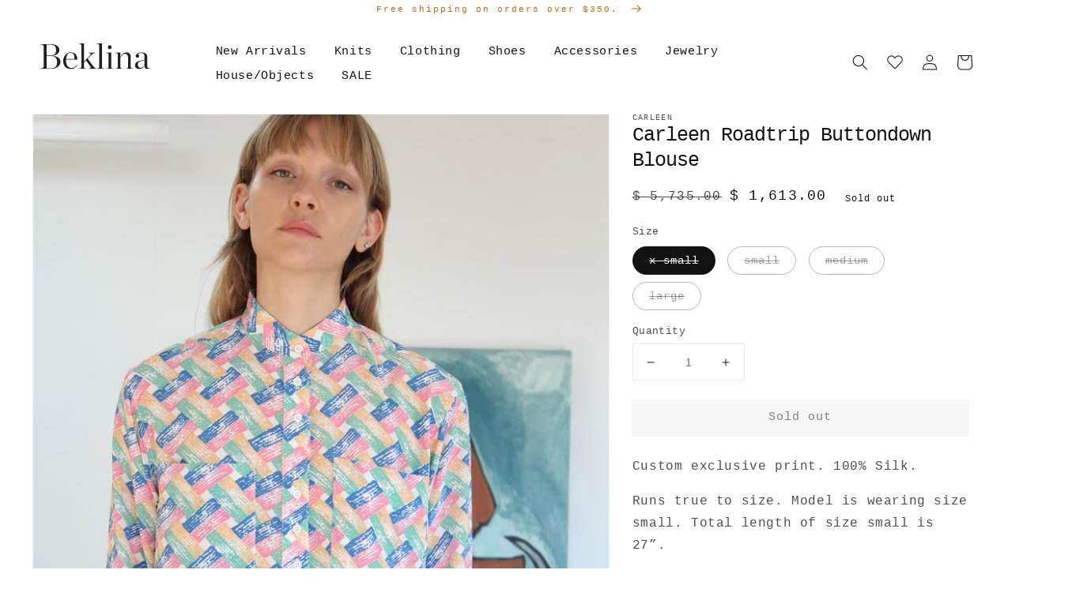

--- FILE ---
content_type: text/html; charset=utf-8
request_url: https://www.beklina.com/en-mx/products/carleen-roadtrip-buttondown-blouse?variant=6820723654679&section_id=template--15191607214254__main
body_size: 8440
content:
<section id="shopify-section-template--15191607214254__main" class="shopify-section product-section spaced-section">





<link href="//www.beklina.com/cdn/shop/t/22/assets/section-main-product.css?v=148416590122289809681635527235" rel="stylesheet" type="text/css" media="all" />
<link href="//www.beklina.com/cdn/shop/t/22/assets/component-accordion.css?v=149984475906394884081635527210" rel="stylesheet" type="text/css" media="all" />
<link href="//www.beklina.com/cdn/shop/t/22/assets/component-price.css?v=5328827735059554991635527221" rel="stylesheet" type="text/css" media="all" />
<link href="//www.beklina.com/cdn/shop/t/22/assets/component-rte.css?v=84043763465619332371635527223" rel="stylesheet" type="text/css" media="all" />
<link href="//www.beklina.com/cdn/shop/t/22/assets/component-slider.css?v=82006835487707820721635527224" rel="stylesheet" type="text/css" media="all" />
<link href="//www.beklina.com/cdn/shop/t/22/assets/component-rating.css?v=24573085263941240431635527223" rel="stylesheet" type="text/css" media="all" />
<link href="//www.beklina.com/cdn/shop/t/22/assets/component-loading-overlay.css?v=167310470843593579841635527216" rel="stylesheet" type="text/css" media="all" />

<link rel="stylesheet" href="//www.beklina.com/cdn/shop/t/22/assets/component-deferred-media.css?v=171180198959671422251635527214" media="print" onload="this.media='all'">

<script src="//www.beklina.com/cdn/shop/t/22/assets/product-form.js?v=1429052116008230011635527230" defer="defer"></script><section class="page-width">
  <div class="product grid grid--1-col grid--2-col-tablet">
    <div class="grid__item product__media-wrapper">
      <slider-component class="slider-mobile-gutter">
        <a class="skip-to-content-link button visually-hidden" href="#ProductInfo-template--15191607214254__main">
          Skip to product information
        </a>
        <ul class="product__media-list grid grid--peek list-unstyled slider slider--mobile" role="list"><li class="product__media-item grid__item slider__slide" data-media-id="template--15191607214254__main-1061082136599">
                

<noscript><div class="product__media media" style="padding-top: 150.00000000000003%;">
      <img
        srcset="//www.beklina.com/cdn/shop/products/2018-02-07_04.42.20_288x.jpg?v=1571708907 288w,
          //www.beklina.com/cdn/shop/products/2018-02-07_04.42.20_576x.jpg?v=1571708907 576w,
          //www.beklina.com/cdn/shop/products/2018-02-07_04.42.20_750x.jpg?v=1571708907 750w,
          //www.beklina.com/cdn/shop/products/2018-02-07_04.42.20_1100x.jpg?v=1571708907 1100w,
          //www.beklina.com/cdn/shop/products/2018-02-07_04.42.20_1500x.jpg?v=1571708907 1500w,
          //www.beklina.com/cdn/shop/products/2018-02-07_04.42.20.jpg?v=1571708907 3456w"
        src="//www.beklina.com/cdn/shop/products/2018-02-07_04.42.20_1500x.jpg?v=1571708907"
        sizes="(min-width: 1200px) 704px, (min-width: 750px) calc((100vw - 11.5rem) / 2), calc(100vw - 4rem)"
        loading="lazy"
        width="576"
        height="865"
        alt="Carleen Roadtrip Buttondown Blouse"
      >
    </div></noscript>

<modal-opener class="product__modal-opener product__modal-opener--image no-js-hidden" data-modal="#ProductModal-template--15191607214254__main">
  <span class="product__media-icon motion-reduce" aria-hidden="true"><svg aria-hidden="true" focusable="false" role="presentation" class="icon icon-plus" width="19" height="19" viewBox="0 0 19 19" fill="none" xmlns="http://www.w3.org/2000/svg">
  <path fill-rule="evenodd" clip-rule="evenodd" d="M4.66724 7.93978C4.66655 7.66364 4.88984 7.43922 5.16598 7.43853L10.6996 7.42464C10.9758 7.42395 11.2002 7.64724 11.2009 7.92339C11.2016 8.19953 10.9783 8.42395 10.7021 8.42464L5.16849 8.43852C4.89235 8.43922 4.66793 8.21592 4.66724 7.93978Z" fill="currentColor"/>
  <path fill-rule="evenodd" clip-rule="evenodd" d="M7.92576 4.66463C8.2019 4.66394 8.42632 4.88723 8.42702 5.16337L8.4409 10.697C8.44159 10.9732 8.2183 11.1976 7.94215 11.1983C7.66601 11.199 7.44159 10.9757 7.4409 10.6995L7.42702 5.16588C7.42633 4.88974 7.64962 4.66532 7.92576 4.66463Z" fill="currentColor"/>
  <path fill-rule="evenodd" clip-rule="evenodd" d="M12.8324 3.03011C10.1255 0.323296 5.73693 0.323296 3.03011 3.03011C0.323296 5.73693 0.323296 10.1256 3.03011 12.8324C5.73693 15.5392 10.1255 15.5392 12.8324 12.8324C15.5392 10.1256 15.5392 5.73693 12.8324 3.03011ZM2.32301 2.32301C5.42035 -0.774336 10.4421 -0.774336 13.5395 2.32301C16.6101 5.39361 16.6366 10.3556 13.619 13.4588L18.2473 18.0871C18.4426 18.2824 18.4426 18.599 18.2473 18.7943C18.0521 18.9895 17.7355 18.9895 17.5402 18.7943L12.8778 14.1318C9.76383 16.6223 5.20839 16.4249 2.32301 13.5395C-0.774335 10.4421 -0.774335 5.42035 2.32301 2.32301Z" fill="currentColor"/>
</svg>
</span>

  <div class="product__media media media--transparent" style="padding-top: 150.00000000000003%;">
    <img
      srcset="//www.beklina.com/cdn/shop/products/2018-02-07_04.42.20_288x.jpg?v=1571708907 288w,
        //www.beklina.com/cdn/shop/products/2018-02-07_04.42.20_576x.jpg?v=1571708907 576w,
        //www.beklina.com/cdn/shop/products/2018-02-07_04.42.20_750x.jpg?v=1571708907 750w,
        //www.beklina.com/cdn/shop/products/2018-02-07_04.42.20_1100x.jpg?v=1571708907 1100w,
        //www.beklina.com/cdn/shop/products/2018-02-07_04.42.20_1500x.jpg?v=1571708907 1500w,
        //www.beklina.com/cdn/shop/products/2018-02-07_04.42.20.jpg?v=1571708907 3456w"
      src="//www.beklina.com/cdn/shop/products/2018-02-07_04.42.20_1500x.jpg?v=1571708907"
      sizes="(min-width: 1200px) 704px, (min-width: 750px) calc((100vw - 11.5rem) / 2), calc(100vw - 4rem)"
      loading="lazy"
      width="576"
      height="865"
      alt="Carleen Roadtrip Buttondown Blouse"
    >
  </div>
  <button class="product__media-toggle" type="button" aria-haspopup="dialog" data-media-id="1061082136599">
    <span class="visually-hidden">Open media 1 in gallery view
</span>
  </button>
</modal-opener>
              </li><li class="product__media-item grid__item slider__slide" data-media-id="template--15191607214254__main-1061084332055">
                

<noscript><div class="product__media media" style="padding-top: 150.00000000000003%;">
      <img
        srcset="//www.beklina.com/cdn/shop/products/2018-02-07_04.42.21_288x.jpg?v=1571708907 288w,
          //www.beklina.com/cdn/shop/products/2018-02-07_04.42.21_576x.jpg?v=1571708907 576w,
          //www.beklina.com/cdn/shop/products/2018-02-07_04.42.21_750x.jpg?v=1571708907 750w,
          //www.beklina.com/cdn/shop/products/2018-02-07_04.42.21_1100x.jpg?v=1571708907 1100w,
          //www.beklina.com/cdn/shop/products/2018-02-07_04.42.21_1500x.jpg?v=1571708907 1500w,
          //www.beklina.com/cdn/shop/products/2018-02-07_04.42.21.jpg?v=1571708907 3456w"
        src="//www.beklina.com/cdn/shop/products/2018-02-07_04.42.21_1500x.jpg?v=1571708907"
        sizes="(min-width: 1200px) 704px, (min-width: 750px) calc((100vw - 11.5rem) / 2), calc(100vw - 4rem)"
        loading="lazy"
        width="576"
        height="865"
        alt="Carleen Roadtrip Buttondown Blouse"
      >
    </div></noscript>

<modal-opener class="product__modal-opener product__modal-opener--image no-js-hidden" data-modal="#ProductModal-template--15191607214254__main">
  <span class="product__media-icon motion-reduce" aria-hidden="true"><svg aria-hidden="true" focusable="false" role="presentation" class="icon icon-plus" width="19" height="19" viewBox="0 0 19 19" fill="none" xmlns="http://www.w3.org/2000/svg">
  <path fill-rule="evenodd" clip-rule="evenodd" d="M4.66724 7.93978C4.66655 7.66364 4.88984 7.43922 5.16598 7.43853L10.6996 7.42464C10.9758 7.42395 11.2002 7.64724 11.2009 7.92339C11.2016 8.19953 10.9783 8.42395 10.7021 8.42464L5.16849 8.43852C4.89235 8.43922 4.66793 8.21592 4.66724 7.93978Z" fill="currentColor"/>
  <path fill-rule="evenodd" clip-rule="evenodd" d="M7.92576 4.66463C8.2019 4.66394 8.42632 4.88723 8.42702 5.16337L8.4409 10.697C8.44159 10.9732 8.2183 11.1976 7.94215 11.1983C7.66601 11.199 7.44159 10.9757 7.4409 10.6995L7.42702 5.16588C7.42633 4.88974 7.64962 4.66532 7.92576 4.66463Z" fill="currentColor"/>
  <path fill-rule="evenodd" clip-rule="evenodd" d="M12.8324 3.03011C10.1255 0.323296 5.73693 0.323296 3.03011 3.03011C0.323296 5.73693 0.323296 10.1256 3.03011 12.8324C5.73693 15.5392 10.1255 15.5392 12.8324 12.8324C15.5392 10.1256 15.5392 5.73693 12.8324 3.03011ZM2.32301 2.32301C5.42035 -0.774336 10.4421 -0.774336 13.5395 2.32301C16.6101 5.39361 16.6366 10.3556 13.619 13.4588L18.2473 18.0871C18.4426 18.2824 18.4426 18.599 18.2473 18.7943C18.0521 18.9895 17.7355 18.9895 17.5402 18.7943L12.8778 14.1318C9.76383 16.6223 5.20839 16.4249 2.32301 13.5395C-0.774335 10.4421 -0.774335 5.42035 2.32301 2.32301Z" fill="currentColor"/>
</svg>
</span>

  <div class="product__media media media--transparent" style="padding-top: 150.00000000000003%;">
    <img
      srcset="//www.beklina.com/cdn/shop/products/2018-02-07_04.42.21_288x.jpg?v=1571708907 288w,
        //www.beklina.com/cdn/shop/products/2018-02-07_04.42.21_576x.jpg?v=1571708907 576w,
        //www.beklina.com/cdn/shop/products/2018-02-07_04.42.21_750x.jpg?v=1571708907 750w,
        //www.beklina.com/cdn/shop/products/2018-02-07_04.42.21_1100x.jpg?v=1571708907 1100w,
        //www.beklina.com/cdn/shop/products/2018-02-07_04.42.21_1500x.jpg?v=1571708907 1500w,
        //www.beklina.com/cdn/shop/products/2018-02-07_04.42.21.jpg?v=1571708907 3456w"
      src="//www.beklina.com/cdn/shop/products/2018-02-07_04.42.21_1500x.jpg?v=1571708907"
      sizes="(min-width: 1200px) 704px, (min-width: 750px) calc((100vw - 11.5rem) / 2), calc(100vw - 4rem)"
      loading="lazy"
      width="576"
      height="865"
      alt="Carleen Roadtrip Buttondown Blouse"
    >
  </div>
  <button class="product__media-toggle" type="button" aria-haspopup="dialog" data-media-id="1061084332055">
    <span class="visually-hidden">Open media 2 in gallery view
</span>
  </button>
</modal-opener>
              </li><li class="product__media-item grid__item slider__slide" data-media-id="template--15191607214254__main-1061087772695">
                

<noscript><div class="product__media media" style="padding-top: 150.00000000000003%;">
      <img
        srcset="//www.beklina.com/cdn/shop/products/2018-02-07_04.43.10_288x.jpg?v=1571708907 288w,
          //www.beklina.com/cdn/shop/products/2018-02-07_04.43.10_576x.jpg?v=1571708907 576w,
          //www.beklina.com/cdn/shop/products/2018-02-07_04.43.10_750x.jpg?v=1571708907 750w,
          //www.beklina.com/cdn/shop/products/2018-02-07_04.43.10_1100x.jpg?v=1571708907 1100w,
          //www.beklina.com/cdn/shop/products/2018-02-07_04.43.10_1500x.jpg?v=1571708907 1500w,
          //www.beklina.com/cdn/shop/products/2018-02-07_04.43.10.jpg?v=1571708907 3456w"
        src="//www.beklina.com/cdn/shop/products/2018-02-07_04.43.10_1500x.jpg?v=1571708907"
        sizes="(min-width: 1200px) 704px, (min-width: 750px) calc((100vw - 11.5rem) / 2), calc(100vw - 4rem)"
        loading="lazy"
        width="576"
        height="865"
        alt="Carleen Roadtrip Buttondown Blouse"
      >
    </div></noscript>

<modal-opener class="product__modal-opener product__modal-opener--image no-js-hidden" data-modal="#ProductModal-template--15191607214254__main">
  <span class="product__media-icon motion-reduce" aria-hidden="true"><svg aria-hidden="true" focusable="false" role="presentation" class="icon icon-plus" width="19" height="19" viewBox="0 0 19 19" fill="none" xmlns="http://www.w3.org/2000/svg">
  <path fill-rule="evenodd" clip-rule="evenodd" d="M4.66724 7.93978C4.66655 7.66364 4.88984 7.43922 5.16598 7.43853L10.6996 7.42464C10.9758 7.42395 11.2002 7.64724 11.2009 7.92339C11.2016 8.19953 10.9783 8.42395 10.7021 8.42464L5.16849 8.43852C4.89235 8.43922 4.66793 8.21592 4.66724 7.93978Z" fill="currentColor"/>
  <path fill-rule="evenodd" clip-rule="evenodd" d="M7.92576 4.66463C8.2019 4.66394 8.42632 4.88723 8.42702 5.16337L8.4409 10.697C8.44159 10.9732 8.2183 11.1976 7.94215 11.1983C7.66601 11.199 7.44159 10.9757 7.4409 10.6995L7.42702 5.16588C7.42633 4.88974 7.64962 4.66532 7.92576 4.66463Z" fill="currentColor"/>
  <path fill-rule="evenodd" clip-rule="evenodd" d="M12.8324 3.03011C10.1255 0.323296 5.73693 0.323296 3.03011 3.03011C0.323296 5.73693 0.323296 10.1256 3.03011 12.8324C5.73693 15.5392 10.1255 15.5392 12.8324 12.8324C15.5392 10.1256 15.5392 5.73693 12.8324 3.03011ZM2.32301 2.32301C5.42035 -0.774336 10.4421 -0.774336 13.5395 2.32301C16.6101 5.39361 16.6366 10.3556 13.619 13.4588L18.2473 18.0871C18.4426 18.2824 18.4426 18.599 18.2473 18.7943C18.0521 18.9895 17.7355 18.9895 17.5402 18.7943L12.8778 14.1318C9.76383 16.6223 5.20839 16.4249 2.32301 13.5395C-0.774335 10.4421 -0.774335 5.42035 2.32301 2.32301Z" fill="currentColor"/>
</svg>
</span>

  <div class="product__media media media--transparent" style="padding-top: 150.00000000000003%;">
    <img
      srcset="//www.beklina.com/cdn/shop/products/2018-02-07_04.43.10_288x.jpg?v=1571708907 288w,
        //www.beklina.com/cdn/shop/products/2018-02-07_04.43.10_576x.jpg?v=1571708907 576w,
        //www.beklina.com/cdn/shop/products/2018-02-07_04.43.10_750x.jpg?v=1571708907 750w,
        //www.beklina.com/cdn/shop/products/2018-02-07_04.43.10_1100x.jpg?v=1571708907 1100w,
        //www.beklina.com/cdn/shop/products/2018-02-07_04.43.10_1500x.jpg?v=1571708907 1500w,
        //www.beklina.com/cdn/shop/products/2018-02-07_04.43.10.jpg?v=1571708907 3456w"
      src="//www.beklina.com/cdn/shop/products/2018-02-07_04.43.10_1500x.jpg?v=1571708907"
      sizes="(min-width: 1200px) 704px, (min-width: 750px) calc((100vw - 11.5rem) / 2), calc(100vw - 4rem)"
      loading="lazy"
      width="576"
      height="865"
      alt="Carleen Roadtrip Buttondown Blouse"
    >
  </div>
  <button class="product__media-toggle" type="button" aria-haspopup="dialog" data-media-id="1061087772695">
    <span class="visually-hidden">Open media 3 in gallery view
</span>
  </button>
</modal-opener>
              </li><li class="product__media-item grid__item slider__slide" data-media-id="template--15191607214254__main-1061090656279">
                

<noscript><div class="product__media media" style="padding-top: 150.00000000000003%;">
      <img
        srcset="//www.beklina.com/cdn/shop/products/2018-02-07_04.44.54_288x.jpg?v=1571708907 288w,
          //www.beklina.com/cdn/shop/products/2018-02-07_04.44.54_576x.jpg?v=1571708907 576w,
          //www.beklina.com/cdn/shop/products/2018-02-07_04.44.54_750x.jpg?v=1571708907 750w,
          //www.beklina.com/cdn/shop/products/2018-02-07_04.44.54_1100x.jpg?v=1571708907 1100w,
          //www.beklina.com/cdn/shop/products/2018-02-07_04.44.54_1500x.jpg?v=1571708907 1500w,
          //www.beklina.com/cdn/shop/products/2018-02-07_04.44.54.jpg?v=1571708907 3456w"
        src="//www.beklina.com/cdn/shop/products/2018-02-07_04.44.54_1500x.jpg?v=1571708907"
        sizes="(min-width: 1200px) 704px, (min-width: 750px) calc((100vw - 11.5rem) / 2), calc(100vw - 4rem)"
        loading="lazy"
        width="576"
        height="865"
        alt="Carleen Roadtrip Buttondown Blouse"
      >
    </div></noscript>

<modal-opener class="product__modal-opener product__modal-opener--image no-js-hidden" data-modal="#ProductModal-template--15191607214254__main">
  <span class="product__media-icon motion-reduce" aria-hidden="true"><svg aria-hidden="true" focusable="false" role="presentation" class="icon icon-plus" width="19" height="19" viewBox="0 0 19 19" fill="none" xmlns="http://www.w3.org/2000/svg">
  <path fill-rule="evenodd" clip-rule="evenodd" d="M4.66724 7.93978C4.66655 7.66364 4.88984 7.43922 5.16598 7.43853L10.6996 7.42464C10.9758 7.42395 11.2002 7.64724 11.2009 7.92339C11.2016 8.19953 10.9783 8.42395 10.7021 8.42464L5.16849 8.43852C4.89235 8.43922 4.66793 8.21592 4.66724 7.93978Z" fill="currentColor"/>
  <path fill-rule="evenodd" clip-rule="evenodd" d="M7.92576 4.66463C8.2019 4.66394 8.42632 4.88723 8.42702 5.16337L8.4409 10.697C8.44159 10.9732 8.2183 11.1976 7.94215 11.1983C7.66601 11.199 7.44159 10.9757 7.4409 10.6995L7.42702 5.16588C7.42633 4.88974 7.64962 4.66532 7.92576 4.66463Z" fill="currentColor"/>
  <path fill-rule="evenodd" clip-rule="evenodd" d="M12.8324 3.03011C10.1255 0.323296 5.73693 0.323296 3.03011 3.03011C0.323296 5.73693 0.323296 10.1256 3.03011 12.8324C5.73693 15.5392 10.1255 15.5392 12.8324 12.8324C15.5392 10.1256 15.5392 5.73693 12.8324 3.03011ZM2.32301 2.32301C5.42035 -0.774336 10.4421 -0.774336 13.5395 2.32301C16.6101 5.39361 16.6366 10.3556 13.619 13.4588L18.2473 18.0871C18.4426 18.2824 18.4426 18.599 18.2473 18.7943C18.0521 18.9895 17.7355 18.9895 17.5402 18.7943L12.8778 14.1318C9.76383 16.6223 5.20839 16.4249 2.32301 13.5395C-0.774335 10.4421 -0.774335 5.42035 2.32301 2.32301Z" fill="currentColor"/>
</svg>
</span>

  <div class="product__media media media--transparent" style="padding-top: 150.00000000000003%;">
    <img
      srcset="//www.beklina.com/cdn/shop/products/2018-02-07_04.44.54_288x.jpg?v=1571708907 288w,
        //www.beklina.com/cdn/shop/products/2018-02-07_04.44.54_576x.jpg?v=1571708907 576w,
        //www.beklina.com/cdn/shop/products/2018-02-07_04.44.54_750x.jpg?v=1571708907 750w,
        //www.beklina.com/cdn/shop/products/2018-02-07_04.44.54_1100x.jpg?v=1571708907 1100w,
        //www.beklina.com/cdn/shop/products/2018-02-07_04.44.54_1500x.jpg?v=1571708907 1500w,
        //www.beklina.com/cdn/shop/products/2018-02-07_04.44.54.jpg?v=1571708907 3456w"
      src="//www.beklina.com/cdn/shop/products/2018-02-07_04.44.54_1500x.jpg?v=1571708907"
      sizes="(min-width: 1200px) 704px, (min-width: 750px) calc((100vw - 11.5rem) / 2), calc(100vw - 4rem)"
      loading="lazy"
      width="576"
      height="865"
      alt="Carleen Roadtrip Buttondown Blouse"
    >
  </div>
  <button class="product__media-toggle" type="button" aria-haspopup="dialog" data-media-id="1061090656279">
    <span class="visually-hidden">Open media 4 in gallery view
</span>
  </button>
</modal-opener>
              </li><li class="product__media-item grid__item slider__slide" data-media-id="template--15191607214254__main-1061096259607">
                

<noscript><div class="product__media media" style="padding-top: 150.00000000000003%;">
      <img
        srcset="//www.beklina.com/cdn/shop/products/2018-02-07_04.45.10_288x.jpg?v=1571708907 288w,
          //www.beklina.com/cdn/shop/products/2018-02-07_04.45.10_576x.jpg?v=1571708907 576w,
          //www.beklina.com/cdn/shop/products/2018-02-07_04.45.10_750x.jpg?v=1571708907 750w,
          //www.beklina.com/cdn/shop/products/2018-02-07_04.45.10_1100x.jpg?v=1571708907 1100w,
          //www.beklina.com/cdn/shop/products/2018-02-07_04.45.10_1500x.jpg?v=1571708907 1500w,
          //www.beklina.com/cdn/shop/products/2018-02-07_04.45.10.jpg?v=1571708907 3456w"
        src="//www.beklina.com/cdn/shop/products/2018-02-07_04.45.10_1500x.jpg?v=1571708907"
        sizes="(min-width: 1200px) 704px, (min-width: 750px) calc((100vw - 11.5rem) / 2), calc(100vw - 4rem)"
        loading="lazy"
        width="576"
        height="865"
        alt="Carleen Roadtrip Buttondown Blouse"
      >
    </div></noscript>

<modal-opener class="product__modal-opener product__modal-opener--image no-js-hidden" data-modal="#ProductModal-template--15191607214254__main">
  <span class="product__media-icon motion-reduce" aria-hidden="true"><svg aria-hidden="true" focusable="false" role="presentation" class="icon icon-plus" width="19" height="19" viewBox="0 0 19 19" fill="none" xmlns="http://www.w3.org/2000/svg">
  <path fill-rule="evenodd" clip-rule="evenodd" d="M4.66724 7.93978C4.66655 7.66364 4.88984 7.43922 5.16598 7.43853L10.6996 7.42464C10.9758 7.42395 11.2002 7.64724 11.2009 7.92339C11.2016 8.19953 10.9783 8.42395 10.7021 8.42464L5.16849 8.43852C4.89235 8.43922 4.66793 8.21592 4.66724 7.93978Z" fill="currentColor"/>
  <path fill-rule="evenodd" clip-rule="evenodd" d="M7.92576 4.66463C8.2019 4.66394 8.42632 4.88723 8.42702 5.16337L8.4409 10.697C8.44159 10.9732 8.2183 11.1976 7.94215 11.1983C7.66601 11.199 7.44159 10.9757 7.4409 10.6995L7.42702 5.16588C7.42633 4.88974 7.64962 4.66532 7.92576 4.66463Z" fill="currentColor"/>
  <path fill-rule="evenodd" clip-rule="evenodd" d="M12.8324 3.03011C10.1255 0.323296 5.73693 0.323296 3.03011 3.03011C0.323296 5.73693 0.323296 10.1256 3.03011 12.8324C5.73693 15.5392 10.1255 15.5392 12.8324 12.8324C15.5392 10.1256 15.5392 5.73693 12.8324 3.03011ZM2.32301 2.32301C5.42035 -0.774336 10.4421 -0.774336 13.5395 2.32301C16.6101 5.39361 16.6366 10.3556 13.619 13.4588L18.2473 18.0871C18.4426 18.2824 18.4426 18.599 18.2473 18.7943C18.0521 18.9895 17.7355 18.9895 17.5402 18.7943L12.8778 14.1318C9.76383 16.6223 5.20839 16.4249 2.32301 13.5395C-0.774335 10.4421 -0.774335 5.42035 2.32301 2.32301Z" fill="currentColor"/>
</svg>
</span>

  <div class="product__media media media--transparent" style="padding-top: 150.00000000000003%;">
    <img
      srcset="//www.beklina.com/cdn/shop/products/2018-02-07_04.45.10_288x.jpg?v=1571708907 288w,
        //www.beklina.com/cdn/shop/products/2018-02-07_04.45.10_576x.jpg?v=1571708907 576w,
        //www.beklina.com/cdn/shop/products/2018-02-07_04.45.10_750x.jpg?v=1571708907 750w,
        //www.beklina.com/cdn/shop/products/2018-02-07_04.45.10_1100x.jpg?v=1571708907 1100w,
        //www.beklina.com/cdn/shop/products/2018-02-07_04.45.10_1500x.jpg?v=1571708907 1500w,
        //www.beklina.com/cdn/shop/products/2018-02-07_04.45.10.jpg?v=1571708907 3456w"
      src="//www.beklina.com/cdn/shop/products/2018-02-07_04.45.10_1500x.jpg?v=1571708907"
      sizes="(min-width: 1200px) 704px, (min-width: 750px) calc((100vw - 11.5rem) / 2), calc(100vw - 4rem)"
      loading="lazy"
      width="576"
      height="865"
      alt="Carleen Roadtrip Buttondown Blouse"
    >
  </div>
  <button class="product__media-toggle" type="button" aria-haspopup="dialog" data-media-id="1061096259607">
    <span class="visually-hidden">Open media 5 in gallery view
</span>
  </button>
</modal-opener>
              </li><li class="product__media-item grid__item slider__slide" data-media-id="template--15191607214254__main-1061092982807">
                

<noscript><div class="product__media media" style="padding-top: 150.00000000000003%;">
      <img
        srcset="//www.beklina.com/cdn/shop/products/2018-02-07_04.45.07_288x.jpg?v=1571708907 288w,
          //www.beklina.com/cdn/shop/products/2018-02-07_04.45.07_576x.jpg?v=1571708907 576w,
          //www.beklina.com/cdn/shop/products/2018-02-07_04.45.07_750x.jpg?v=1571708907 750w,
          //www.beklina.com/cdn/shop/products/2018-02-07_04.45.07_1100x.jpg?v=1571708907 1100w,
          //www.beklina.com/cdn/shop/products/2018-02-07_04.45.07_1500x.jpg?v=1571708907 1500w,
          //www.beklina.com/cdn/shop/products/2018-02-07_04.45.07.jpg?v=1571708907 3456w"
        src="//www.beklina.com/cdn/shop/products/2018-02-07_04.45.07_1500x.jpg?v=1571708907"
        sizes="(min-width: 1200px) 704px, (min-width: 750px) calc((100vw - 11.5rem) / 2), calc(100vw - 4rem)"
        loading="lazy"
        width="576"
        height="865"
        alt="Carleen Roadtrip Buttondown Blouse"
      >
    </div></noscript>

<modal-opener class="product__modal-opener product__modal-opener--image no-js-hidden" data-modal="#ProductModal-template--15191607214254__main">
  <span class="product__media-icon motion-reduce" aria-hidden="true"><svg aria-hidden="true" focusable="false" role="presentation" class="icon icon-plus" width="19" height="19" viewBox="0 0 19 19" fill="none" xmlns="http://www.w3.org/2000/svg">
  <path fill-rule="evenodd" clip-rule="evenodd" d="M4.66724 7.93978C4.66655 7.66364 4.88984 7.43922 5.16598 7.43853L10.6996 7.42464C10.9758 7.42395 11.2002 7.64724 11.2009 7.92339C11.2016 8.19953 10.9783 8.42395 10.7021 8.42464L5.16849 8.43852C4.89235 8.43922 4.66793 8.21592 4.66724 7.93978Z" fill="currentColor"/>
  <path fill-rule="evenodd" clip-rule="evenodd" d="M7.92576 4.66463C8.2019 4.66394 8.42632 4.88723 8.42702 5.16337L8.4409 10.697C8.44159 10.9732 8.2183 11.1976 7.94215 11.1983C7.66601 11.199 7.44159 10.9757 7.4409 10.6995L7.42702 5.16588C7.42633 4.88974 7.64962 4.66532 7.92576 4.66463Z" fill="currentColor"/>
  <path fill-rule="evenodd" clip-rule="evenodd" d="M12.8324 3.03011C10.1255 0.323296 5.73693 0.323296 3.03011 3.03011C0.323296 5.73693 0.323296 10.1256 3.03011 12.8324C5.73693 15.5392 10.1255 15.5392 12.8324 12.8324C15.5392 10.1256 15.5392 5.73693 12.8324 3.03011ZM2.32301 2.32301C5.42035 -0.774336 10.4421 -0.774336 13.5395 2.32301C16.6101 5.39361 16.6366 10.3556 13.619 13.4588L18.2473 18.0871C18.4426 18.2824 18.4426 18.599 18.2473 18.7943C18.0521 18.9895 17.7355 18.9895 17.5402 18.7943L12.8778 14.1318C9.76383 16.6223 5.20839 16.4249 2.32301 13.5395C-0.774335 10.4421 -0.774335 5.42035 2.32301 2.32301Z" fill="currentColor"/>
</svg>
</span>

  <div class="product__media media media--transparent" style="padding-top: 150.00000000000003%;">
    <img
      srcset="//www.beklina.com/cdn/shop/products/2018-02-07_04.45.07_288x.jpg?v=1571708907 288w,
        //www.beklina.com/cdn/shop/products/2018-02-07_04.45.07_576x.jpg?v=1571708907 576w,
        //www.beklina.com/cdn/shop/products/2018-02-07_04.45.07_750x.jpg?v=1571708907 750w,
        //www.beklina.com/cdn/shop/products/2018-02-07_04.45.07_1100x.jpg?v=1571708907 1100w,
        //www.beklina.com/cdn/shop/products/2018-02-07_04.45.07_1500x.jpg?v=1571708907 1500w,
        //www.beklina.com/cdn/shop/products/2018-02-07_04.45.07.jpg?v=1571708907 3456w"
      src="//www.beklina.com/cdn/shop/products/2018-02-07_04.45.07_1500x.jpg?v=1571708907"
      sizes="(min-width: 1200px) 704px, (min-width: 750px) calc((100vw - 11.5rem) / 2), calc(100vw - 4rem)"
      loading="lazy"
      width="576"
      height="865"
      alt="Carleen Roadtrip Buttondown Blouse"
    >
  </div>
  <button class="product__media-toggle" type="button" aria-haspopup="dialog" data-media-id="1061092982807">
    <span class="visually-hidden">Open media 6 in gallery view
</span>
  </button>
</modal-opener>
              </li><li class="product__media-item grid__item slider__slide" data-media-id="template--15191607214254__main-1061098356759">
                

<noscript><div class="product__media media" style="padding-top: 150.00000000000003%;">
      <img
        srcset="//www.beklina.com/cdn/shop/products/2018-02-07_04.45.48_288x.jpg?v=1571708907 288w,
          //www.beklina.com/cdn/shop/products/2018-02-07_04.45.48_576x.jpg?v=1571708907 576w,
          //www.beklina.com/cdn/shop/products/2018-02-07_04.45.48_750x.jpg?v=1571708907 750w,
          //www.beklina.com/cdn/shop/products/2018-02-07_04.45.48_1100x.jpg?v=1571708907 1100w,
          //www.beklina.com/cdn/shop/products/2018-02-07_04.45.48_1500x.jpg?v=1571708907 1500w,
          //www.beklina.com/cdn/shop/products/2018-02-07_04.45.48.jpg?v=1571708907 3456w"
        src="//www.beklina.com/cdn/shop/products/2018-02-07_04.45.48_1500x.jpg?v=1571708907"
        sizes="(min-width: 1200px) 704px, (min-width: 750px) calc((100vw - 11.5rem) / 2), calc(100vw - 4rem)"
        loading="lazy"
        width="576"
        height="865"
        alt="Carleen Roadtrip Buttondown Blouse"
      >
    </div></noscript>

<modal-opener class="product__modal-opener product__modal-opener--image no-js-hidden" data-modal="#ProductModal-template--15191607214254__main">
  <span class="product__media-icon motion-reduce" aria-hidden="true"><svg aria-hidden="true" focusable="false" role="presentation" class="icon icon-plus" width="19" height="19" viewBox="0 0 19 19" fill="none" xmlns="http://www.w3.org/2000/svg">
  <path fill-rule="evenodd" clip-rule="evenodd" d="M4.66724 7.93978C4.66655 7.66364 4.88984 7.43922 5.16598 7.43853L10.6996 7.42464C10.9758 7.42395 11.2002 7.64724 11.2009 7.92339C11.2016 8.19953 10.9783 8.42395 10.7021 8.42464L5.16849 8.43852C4.89235 8.43922 4.66793 8.21592 4.66724 7.93978Z" fill="currentColor"/>
  <path fill-rule="evenodd" clip-rule="evenodd" d="M7.92576 4.66463C8.2019 4.66394 8.42632 4.88723 8.42702 5.16337L8.4409 10.697C8.44159 10.9732 8.2183 11.1976 7.94215 11.1983C7.66601 11.199 7.44159 10.9757 7.4409 10.6995L7.42702 5.16588C7.42633 4.88974 7.64962 4.66532 7.92576 4.66463Z" fill="currentColor"/>
  <path fill-rule="evenodd" clip-rule="evenodd" d="M12.8324 3.03011C10.1255 0.323296 5.73693 0.323296 3.03011 3.03011C0.323296 5.73693 0.323296 10.1256 3.03011 12.8324C5.73693 15.5392 10.1255 15.5392 12.8324 12.8324C15.5392 10.1256 15.5392 5.73693 12.8324 3.03011ZM2.32301 2.32301C5.42035 -0.774336 10.4421 -0.774336 13.5395 2.32301C16.6101 5.39361 16.6366 10.3556 13.619 13.4588L18.2473 18.0871C18.4426 18.2824 18.4426 18.599 18.2473 18.7943C18.0521 18.9895 17.7355 18.9895 17.5402 18.7943L12.8778 14.1318C9.76383 16.6223 5.20839 16.4249 2.32301 13.5395C-0.774335 10.4421 -0.774335 5.42035 2.32301 2.32301Z" fill="currentColor"/>
</svg>
</span>

  <div class="product__media media media--transparent" style="padding-top: 150.00000000000003%;">
    <img
      srcset="//www.beklina.com/cdn/shop/products/2018-02-07_04.45.48_288x.jpg?v=1571708907 288w,
        //www.beklina.com/cdn/shop/products/2018-02-07_04.45.48_576x.jpg?v=1571708907 576w,
        //www.beklina.com/cdn/shop/products/2018-02-07_04.45.48_750x.jpg?v=1571708907 750w,
        //www.beklina.com/cdn/shop/products/2018-02-07_04.45.48_1100x.jpg?v=1571708907 1100w,
        //www.beklina.com/cdn/shop/products/2018-02-07_04.45.48_1500x.jpg?v=1571708907 1500w,
        //www.beklina.com/cdn/shop/products/2018-02-07_04.45.48.jpg?v=1571708907 3456w"
      src="//www.beklina.com/cdn/shop/products/2018-02-07_04.45.48_1500x.jpg?v=1571708907"
      sizes="(min-width: 1200px) 704px, (min-width: 750px) calc((100vw - 11.5rem) / 2), calc(100vw - 4rem)"
      loading="lazy"
      width="576"
      height="865"
      alt="Carleen Roadtrip Buttondown Blouse"
    >
  </div>
  <button class="product__media-toggle" type="button" aria-haspopup="dialog" data-media-id="1061098356759">
    <span class="visually-hidden">Open media 7 in gallery view
</span>
  </button>
</modal-opener>
              </li><li class="product__media-item grid__item slider__slide" data-media-id="template--15191607214254__main-1061099733015">
                

<noscript><div class="product__media media" style="padding-top: 150.00000000000003%;">
      <img
        srcset="//www.beklina.com/cdn/shop/products/2018-02-07_04.46.00_288x.jpg?v=1571708907 288w,
          //www.beklina.com/cdn/shop/products/2018-02-07_04.46.00_576x.jpg?v=1571708907 576w,
          //www.beklina.com/cdn/shop/products/2018-02-07_04.46.00_750x.jpg?v=1571708907 750w,
          //www.beklina.com/cdn/shop/products/2018-02-07_04.46.00_1100x.jpg?v=1571708907 1100w,
          //www.beklina.com/cdn/shop/products/2018-02-07_04.46.00_1500x.jpg?v=1571708907 1500w,
          //www.beklina.com/cdn/shop/products/2018-02-07_04.46.00.jpg?v=1571708907 3456w"
        src="//www.beklina.com/cdn/shop/products/2018-02-07_04.46.00_1500x.jpg?v=1571708907"
        sizes="(min-width: 1200px) 704px, (min-width: 750px) calc((100vw - 11.5rem) / 2), calc(100vw - 4rem)"
        loading="lazy"
        width="576"
        height="865"
        alt="Carleen Roadtrip Buttondown Blouse"
      >
    </div></noscript>

<modal-opener class="product__modal-opener product__modal-opener--image no-js-hidden" data-modal="#ProductModal-template--15191607214254__main">
  <span class="product__media-icon motion-reduce" aria-hidden="true"><svg aria-hidden="true" focusable="false" role="presentation" class="icon icon-plus" width="19" height="19" viewBox="0 0 19 19" fill="none" xmlns="http://www.w3.org/2000/svg">
  <path fill-rule="evenodd" clip-rule="evenodd" d="M4.66724 7.93978C4.66655 7.66364 4.88984 7.43922 5.16598 7.43853L10.6996 7.42464C10.9758 7.42395 11.2002 7.64724 11.2009 7.92339C11.2016 8.19953 10.9783 8.42395 10.7021 8.42464L5.16849 8.43852C4.89235 8.43922 4.66793 8.21592 4.66724 7.93978Z" fill="currentColor"/>
  <path fill-rule="evenodd" clip-rule="evenodd" d="M7.92576 4.66463C8.2019 4.66394 8.42632 4.88723 8.42702 5.16337L8.4409 10.697C8.44159 10.9732 8.2183 11.1976 7.94215 11.1983C7.66601 11.199 7.44159 10.9757 7.4409 10.6995L7.42702 5.16588C7.42633 4.88974 7.64962 4.66532 7.92576 4.66463Z" fill="currentColor"/>
  <path fill-rule="evenodd" clip-rule="evenodd" d="M12.8324 3.03011C10.1255 0.323296 5.73693 0.323296 3.03011 3.03011C0.323296 5.73693 0.323296 10.1256 3.03011 12.8324C5.73693 15.5392 10.1255 15.5392 12.8324 12.8324C15.5392 10.1256 15.5392 5.73693 12.8324 3.03011ZM2.32301 2.32301C5.42035 -0.774336 10.4421 -0.774336 13.5395 2.32301C16.6101 5.39361 16.6366 10.3556 13.619 13.4588L18.2473 18.0871C18.4426 18.2824 18.4426 18.599 18.2473 18.7943C18.0521 18.9895 17.7355 18.9895 17.5402 18.7943L12.8778 14.1318C9.76383 16.6223 5.20839 16.4249 2.32301 13.5395C-0.774335 10.4421 -0.774335 5.42035 2.32301 2.32301Z" fill="currentColor"/>
</svg>
</span>

  <div class="product__media media media--transparent" style="padding-top: 150.00000000000003%;">
    <img
      srcset="//www.beklina.com/cdn/shop/products/2018-02-07_04.46.00_288x.jpg?v=1571708907 288w,
        //www.beklina.com/cdn/shop/products/2018-02-07_04.46.00_576x.jpg?v=1571708907 576w,
        //www.beklina.com/cdn/shop/products/2018-02-07_04.46.00_750x.jpg?v=1571708907 750w,
        //www.beklina.com/cdn/shop/products/2018-02-07_04.46.00_1100x.jpg?v=1571708907 1100w,
        //www.beklina.com/cdn/shop/products/2018-02-07_04.46.00_1500x.jpg?v=1571708907 1500w,
        //www.beklina.com/cdn/shop/products/2018-02-07_04.46.00.jpg?v=1571708907 3456w"
      src="//www.beklina.com/cdn/shop/products/2018-02-07_04.46.00_1500x.jpg?v=1571708907"
      sizes="(min-width: 1200px) 704px, (min-width: 750px) calc((100vw - 11.5rem) / 2), calc(100vw - 4rem)"
      loading="lazy"
      width="576"
      height="865"
      alt="Carleen Roadtrip Buttondown Blouse"
    >
  </div>
  <button class="product__media-toggle" type="button" aria-haspopup="dialog" data-media-id="1061099733015">
    <span class="visually-hidden">Open media 8 in gallery view
</span>
  </button>
</modal-opener>
              </li></ul>
        <div class="slider-buttons no-js-hidden">
          <button type="button" class="slider-button slider-button--prev" name="previous" aria-label="Slide left"><svg aria-hidden="true" focusable="false" role="presentation" class="icon icon-caret" viewBox="0 0 10 6">
  <path fill-rule="evenodd" clip-rule="evenodd" d="M9.354.646a.5.5 0 00-.708 0L5 4.293 1.354.646a.5.5 0 00-.708.708l4 4a.5.5 0 00.708 0l4-4a.5.5 0 000-.708z" fill="currentColor">
</svg>
</button>
          <div class="slider-counter caption">
            <span class="slider-counter--current">1</span>
            <span aria-hidden="true"> / </span>
            <span class="visually-hidden">of</span>
            <span class="slider-counter--total">8</span>
          </div>
          <button type="button" class="slider-button slider-button--next" name="next" aria-label="Slide right"><svg aria-hidden="true" focusable="false" role="presentation" class="icon icon-caret" viewBox="0 0 10 6">
  <path fill-rule="evenodd" clip-rule="evenodd" d="M9.354.646a.5.5 0 00-.708 0L5 4.293 1.354.646a.5.5 0 00-.708.708l4 4a.5.5 0 00.708 0l4-4a.5.5 0 000-.708z" fill="currentColor">
</svg>
</button>
        </div>
      </slider-component></div>
    <div class="product__info-wrapper grid__item">
      <div id="ProductInfo-template--15191607214254__main" class="product__info-container product__info-container--sticky"><p class="product__text caption-with-letter-spacing" >Carleen</p><h1 class="product__title" >
              Carleen Roadtrip Buttondown Blouse
            </h1><p class="product__text subtitle" ></p><div class="no-js-hidden" id="price-template--15191607214254__main" >
<div class="price price--large price--sold-out  price--on-sale  price--show-badge">
  <div><div class="price__regular">
      <span class="visually-hidden visually-hidden--inline">Regular price</span>
      <span class="price-item price-item--regular">
        $ 1,613.00
      </span>
    </div>
    <div class="price__sale">
        <span class="visually-hidden visually-hidden--inline">Regular price</span>
        <span>
          <s class="price-item price-item--regular">
            
              $ 5,735.00
            
          </s>
        </span><span class="visually-hidden visually-hidden--inline">Sale price</span>
      <span class="price-item price-item--sale price-item--last">
        $ 1,613.00
      </span>
    </div>
    <small class="unit-price caption hidden">
      <span class="visually-hidden">Unit price</span>
      <span class="price-item price-item--last">
        <span></span>
        <span aria-hidden="true">/</span>
        <span class="visually-hidden">&nbsp;per&nbsp;</span>
        <span>
        </span>
      </span>
    </small>
  </div><span class="badge price__badge-sale color-background-2" aria-hidden="true">
      Sale
    </span>

    <span class="badge price__badge-sold-out color-inverse" aria-hidden="true">
      Sold out
    </span></div>
</div><div ><form method="post" action="/en-mx/cart/add" id="product-form-installment" accept-charset="UTF-8" class="installment caption-large" enctype="multipart/form-data"><input type="hidden" name="form_type" value="product" /><input type="hidden" name="utf8" value="✓" /><input type="hidden" name="id" value="6820723654679">
                
<input type="hidden" name="product-id" value="581876744215" /><input type="hidden" name="section-id" value="template--15191607214254__main" /></form></div><variant-radios class="no-js-hidden" data-section="template--15191607214254__main" data-url="/en-mx/products/carleen-roadtrip-buttondown-blouse" ><fieldset class="js product-form__input">
                        <legend class="form__label">Size</legend><input type="radio" id="template--15191607214254__main-Size-0"
                                name="Size"
                                value="x-small"
                                form="product-form-template--15191607214254__main"
                                checked
                          >
                          
                            <label class="swatch" for="template--15191607214254__main-Size-0">
                            x-small
                            </label>
                          
<input type="radio" id="template--15191607214254__main-Size-1"
                                name="Size"
                                value="small"
                                form="product-form-template--15191607214254__main"
                                
                          >
                          
                            <label class="swatch" for="template--15191607214254__main-Size-1">
                            small
                            </label>
                          
<input type="radio" id="template--15191607214254__main-Size-2"
                                name="Size"
                                value="medium"
                                form="product-form-template--15191607214254__main"
                                
                          >
                          
                            <label class="swatch" for="template--15191607214254__main-Size-2">
                            medium
                            </label>
                          
<input type="radio" id="template--15191607214254__main-Size-3"
                                name="Size"
                                value="large"
                                form="product-form-template--15191607214254__main"
                                
                          >
                          
                            <label class="swatch" for="template--15191607214254__main-Size-3">
                            large
                            </label>
                          
</fieldset><script type="application/json">
                    [{"id":6820723654679,"title":"x-small","option1":"x-small","option2":null,"option3":null,"sku":"carleen","requires_shipping":true,"taxable":true,"featured_image":null,"available":false,"name":"Carleen Roadtrip Buttondown Blouse - x-small","public_title":"x-small","options":["x-small"],"price":161300,"weight":454,"compare_at_price":573500,"inventory_quantity":0,"inventory_management":"shopify","inventory_policy":"deny","barcode":"","requires_selling_plan":false,"selling_plan_allocations":[]},{"id":6820834050071,"title":"small","option1":"small","option2":null,"option3":null,"sku":"carleen","requires_shipping":true,"taxable":true,"featured_image":null,"available":false,"name":"Carleen Roadtrip Buttondown Blouse - small","public_title":"small","options":["small"],"price":161300,"weight":454,"compare_at_price":573500,"inventory_quantity":0,"inventory_management":"shopify","inventory_policy":"deny","barcode":"","requires_selling_plan":false,"selling_plan_allocations":[]},{"id":6820834082839,"title":"medium","option1":"medium","option2":null,"option3":null,"sku":"carleen","requires_shipping":true,"taxable":true,"featured_image":null,"available":false,"name":"Carleen Roadtrip Buttondown Blouse - medium","public_title":"medium","options":["medium"],"price":161300,"weight":454,"compare_at_price":573500,"inventory_quantity":0,"inventory_management":"shopify","inventory_policy":"deny","barcode":"","requires_selling_plan":false,"selling_plan_allocations":[]},{"id":6820834115607,"title":"large","option1":"large","option2":null,"option3":null,"sku":"carleen","requires_shipping":true,"taxable":true,"featured_image":null,"available":false,"name":"Carleen Roadtrip Buttondown Blouse - large","public_title":"large","options":["large"],"price":161300,"weight":454,"compare_at_price":573500,"inventory_quantity":0,"inventory_management":"shopify","inventory_policy":"deny","barcode":"","requires_selling_plan":false,"selling_plan_allocations":[]}]
                  </script>
                </variant-radios><noscript class="product-form__noscript-wrapper-template--15191607214254__main">
              <div class="product-form__input">
                <label class="form__label" for="Variants-template--15191607214254__main">Product variants</label>
                <div class="select">
                  <select name="id" id="Variants-template--15191607214254__main" class="select__select" form="product-form-template--15191607214254__main"><option
                        selected="selected"
                        disabled
                        value="6820723654679"
                      >
                        x-small
 - Sold out
                        - $ 1,613.00
                      </option><option
                        
                        disabled
                        value="6820834050071"
                      >
                        small
 - Sold out
                        - $ 1,613.00
                      </option><option
                        
                        disabled
                        value="6820834082839"
                      >
                        medium
 - Sold out
                        - $ 1,613.00
                      </option><option
                        
                        disabled
                        value="6820834115607"
                      >
                        large
 - Sold out
                        - $ 1,613.00
                      </option></select>
                  <svg aria-hidden="true" focusable="false" role="presentation" class="icon icon-caret" viewBox="0 0 10 6">
  <path fill-rule="evenodd" clip-rule="evenodd" d="M9.354.646a.5.5 0 00-.708 0L5 4.293 1.354.646a.5.5 0 00-.708.708l4 4a.5.5 0 00.708 0l4-4a.5.5 0 000-.708z" fill="currentColor">
</svg>

                </div>
              </div>
            </noscript><div class="product-form__input product-form__quantity" >
              <label class="form__label" for="Quantity-template--15191607214254__main">
                Quantity
              </label>

              <quantity-input class="quantity">
                <button class="quantity__button no-js-hidden" name="minus" type="button">
                  <span class="visually-hidden">Decrease quantity for Carleen Roadtrip Buttondown Blouse</span>
                  <svg xmlns="http://www.w3.org/2000/svg" aria-hidden="true" focusable="false" role="presentation" class="icon icon-minus" fill="none" viewBox="0 0 10 2">
  <path fill-rule="evenodd" clip-rule="evenodd" d="M.5 1C.5.7.7.5 1 .5h8a.5.5 0 110 1H1A.5.5 0 01.5 1z" fill="currentColor">
</svg>

                </button>
                <input class="quantity__input"
                    type="number"
                    name="quantity"
                    id="Quantity-template--15191607214254__main"
                    min="1"
                    value="1"
                    form="product-form-template--15191607214254__main"
                  >
                <button class="quantity__button no-js-hidden" name="plus" type="button">
                  <span class="visually-hidden">Increase quantity for Carleen Roadtrip Buttondown Blouse</span>
                  <svg xmlns="http://www.w3.org/2000/svg" aria-hidden="true" focusable="false" role="presentation" class="icon icon-plus" fill="none" viewBox="0 0 10 10">
  <path fill-rule="evenodd" clip-rule="evenodd" d="M1 4.51a.5.5 0 000 1h3.5l.01 3.5a.5.5 0 001-.01V5.5l3.5-.01a.5.5 0 00-.01-1H5.5L5.49.99a.5.5 0 00-1 .01v3.5l-3.5.01H1z" fill="currentColor">
</svg>

                </button>
              </quantity-input>
            </div><div >
              <product-form class="product-form">
                <div class="product-form__error-message-wrapper" role="alert" hidden>
                  <svg aria-hidden="true" focusable="false" role="presentation" class="icon icon-error" viewBox="0 0 13 13">
                    <circle cx="6.5" cy="6.50049" r="5.5" stroke="white" stroke-width="2"/>
                    <circle cx="6.5" cy="6.5" r="5.5" fill="#EB001B" stroke="#EB001B" stroke-width="0.7"/>
                    <path d="M5.87413 3.52832L5.97439 7.57216H7.02713L7.12739 3.52832H5.87413ZM6.50076 9.66091C6.88091 9.66091 7.18169 9.37267 7.18169 9.00504C7.18169 8.63742 6.88091 8.34917 6.50076 8.34917C6.12061 8.34917 5.81982 8.63742 5.81982 9.00504C5.81982 9.37267 6.12061 9.66091 6.50076 9.66091Z" fill="white"/>
                    <path d="M5.87413 3.17832H5.51535L5.52424 3.537L5.6245 7.58083L5.63296 7.92216H5.97439H7.02713H7.36856L7.37702 7.58083L7.47728 3.537L7.48617 3.17832H7.12739H5.87413ZM6.50076 10.0109C7.06121 10.0109 7.5317 9.57872 7.5317 9.00504C7.5317 8.43137 7.06121 7.99918 6.50076 7.99918C5.94031 7.99918 5.46982 8.43137 5.46982 9.00504C5.46982 9.57872 5.94031 10.0109 6.50076 10.0109Z" fill="white" stroke="#EB001B" stroke-width="0.7">
                  </svg>
                  <span class="product-form__error-message"></span>
                </div><form method="post" action="/en-mx/cart/add" id="product-form-template--15191607214254__main" accept-charset="UTF-8" class="form" enctype="multipart/form-data" novalidate="novalidate" data-type="add-to-cart-form"><input type="hidden" name="form_type" value="product" /><input type="hidden" name="utf8" value="✓" /><input type="hidden" name="id" value="6820723654679" disabled>
                  <div class="product-form__buttons">
                    <button
                      type="submit"
                      name="add"
                      class="product-form__submit button button--full-width button--primary"
                    disabled
                    >
                        <span>Sold out
</span>
                        <div class="loading-overlay__spinner hidden">
                          <svg aria-hidden="true" focusable="false" role="presentation" class="spinner" viewBox="0 0 66 66" xmlns="http://www.w3.org/2000/svg">
                            <circle class="path" fill="none" stroke-width="6" cx="33" cy="33" r="30"></circle>
                          </svg>
                        </div>
                    </button></div><input type="hidden" name="product-id" value="581876744215" /><input type="hidden" name="section-id" value="template--15191607214254__main" /></form><div id='ZlistWishlist' data-product-id="581876744215" data-handle = "carleen-roadtrip-buttondown-blouse" 
        data-image="//www.beklina.com/cdn/shop/products/2018-02-07_04.42.20_360x.jpg?v=1571708907"  data-variantname="x-small" data-title="Carleen Roadtrip Buttondown Blouse" data-variant="6820723654679" data-price="1613.0"></div>
<script  src='https://zooomyapps.com/wishlist/ListWishlistProduct.js' data-product-id='581876744215' data-shop-id='beklina.myshopify.com' data-customer-id='' ></script>
     
</product-form>

              <link href="//www.beklina.com/cdn/shop/t/22/assets/component-pickup-availability.css?v=182529111801178770621635527220" rel="stylesheet" type="text/css" media="all" />
<pickup-availability class="product__pickup-availabilities no-js-hidden"
                
                data-base-url="https://www.beklina.com/en-mx"
                data-variant-id="6820723654679"
                data-has-only-default-variant="false"
              >
                <template>
                  <pickup-availability-preview class="pickup-availability-preview">
                    <svg xmlns="http://www.w3.org/2000/svg" fill="none" aria-hidden="true" focusable="false" role="presentation" class="icon icon-unavailable" fill="none" viewBox="0 0 20 20">
  <path fill="#DE3618" stroke="#fff" d="M13.94 3.94L10 7.878l-3.94-3.94A1.499 1.499 0 103.94 6.06L7.88 10l-3.94 3.94a1.499 1.499 0 102.12 2.12L10 12.12l3.94 3.94a1.497 1.497 0 002.12 0 1.499 1.499 0 000-2.12L12.122 10l3.94-3.94a1.499 1.499 0 10-2.121-2.12z"/>
</svg>

                    <div class="pickup-availability-info">
                      <p class="caption-large">Couldn&#39;t load pickup availability</p>
                      <button class="pickup-availability-button link link--text underlined-link">Refresh</button>
                    </div>
                  </pickup-availability-preview>
                </template>
              </pickup-availability>
            </div>

            <script src="//www.beklina.com/cdn/shop/t/22/assets/pickup-availability.js?v=106503768932782885821635527229" defer="defer"></script><div class="product__description rte">
                <p>Custom exclusive print. 100% Silk. </p>
<meta charset="utf-8">
<p><span>Runs true to size. </span>Model is wearing size small. Total length of size small is 27”.</p>
<p>Gorgeous blouse, not sheer!<br><br>Made in USA.</p>
                <script type="text/javascript">
                function addToFittingRoom(e, fallback) {
                    let selectedVariant;
                    try {
                        selectedVariant = ShopifyAnalytics.meta.product.variants.find(function (v) { return parseInt(v.id) == parseInt(ShopifyAnalytics.meta.selectedVariantId)});
                    } catch (err) {console.log(err); selectedVariant = fallback; }
                    _tote("event", "addToCart", {name: "addToCart", productId: e.target.dataset.productId, productTitle: e.target.dataset.productTitle, productVariant: selectedVariant, productImage:e.target.dataset.productImage});
                }
              </script>
<!--                <p
                  onClick="addToFittingRoom(event, { id: 'product-form-template--15191607214254__main' })" data-product-id="581876744215"  data-product-title="Carleen Roadtrip Buttondown Blouse" data-product-image="//www.beklina.com/cdn/shop/products/2018-02-07_04.42.20.jpg?crop=center&height=70&v=1571708907&width=70"
                  id="tote-btn"
                  aria-disabled="true"
                  data-add-to-cart
                  >
                    Try on in our Santa Cruz, CA location
                </p> -->
                <style> 
                  #tote-btn {
                    color: #000;
                    text-decoration: underline;
                    margin: 0;
                  }
                  #tote-btn:hover {
                    cursor: pointer
                  }
                </style>
              </div><a style="color: #000;" href="/pages/size-guide">Size Guide</a>
</div>
    </div>
  </div>




















  











<link rel="stylesheet" href="//www.beklina.com/cdn/shop/t/22/assets/component-card.css?v=150801359028351130571635527211" media="print" onload="this.media='all'">
<link rel="stylesheet" href="//www.beklina.com/cdn/shop/t/22/assets/component-price.css?v=5328827735059554991635527221" media="print" onload="this.media='all'">
<link rel="stylesheet" href="//www.beklina.com/cdn/shop/t/22/assets/component-product-grid.css?v=121312940050546451241635527222" media="print" onload="this.media='all'">
<link rel="stylesheet" href="//www.beklina.com/cdn/shop/t/22/assets/section-product-recommendations.css?v=43755720937753601011635527237" media="print" onload="this.media='all'">

<noscript><link href="//www.beklina.com/cdn/shop/t/22/assets/component-card.css?v=150801359028351130571635527211" rel="stylesheet" type="text/css" media="all" /></noscript>
<noscript><link href="//www.beklina.com/cdn/shop/t/22/assets/component-price.css?v=5328827735059554991635527221" rel="stylesheet" type="text/css" media="all" /></noscript>
<noscript><link href="//www.beklina.com/cdn/shop/t/22/assets/component-product-grid.css?v=121312940050546451241635527222" rel="stylesheet" type="text/css" media="all" /></noscript>
<noscript><link href="//www.beklina.com/cdn/shop/t/22/assets/section-product-recommendations.css?v=43755720937753601011635527237" rel="stylesheet" type="text/css" media="all" /></noscript>





<product-recommendations class="product-recommendations handle-carleen-roadtrip-buttondown-blouse found-collection-false beklina-collection-offset-3" data-url="/en-mx/recommendations/products?section_id=template--15191607214254__main&product_id=581876744215&limit=3">
  
    <h2 class="product-recommendations__heading">You may also like</h2>
    <ul class="grid grid--3-col product-grid" role="list">
      
        
        
        
          
            <li class="grid__item">
              

<link href="//www.beklina.com/cdn/shop/t/22/assets/component-rating.css?v=24573085263941240431635527223" rel="stylesheet" type="text/css" media="all" />

<div class="card-wrapper m-product">
  <div class="card-information">
    <div class="card-information__wrapper"><h3 class="card-information__text h5">
          <a href="/en-mx/products/beklina-merino-spazio-tops-lemon-lime" class="full-unstyled-link">
            Beklina Merino Spazio Scoop Lemon Lime
          </a>
        </h3>
      <span class="caption-large light"></span><div class="m-product_meta">
<div class="price ">
  <div><div class="price__regular">
      <span class="visually-hidden visually-hidden--inline">Regular price</span>
      <span class="price-item price-item--regular">
        $ 4,660.00
      </span>
    </div>
    <div class="price__sale">
        <span class="visually-hidden visually-hidden--inline">Regular price</span>
        <span>
          <s class="price-item price-item--regular">
            
              $ 4,660.00
            
          </s>
        </span><span class="visually-hidden visually-hidden--inline">Sale price</span>
      <span class="price-item price-item--sale price-item--last">
        $ 4,660.00
      </span>
    </div>
    <small class="unit-price caption hidden">
      <span class="visually-hidden">Unit price</span>
      <span class="price-item price-item--last">
        <span></span>
        <span aria-hidden="true">/</span>
        <span class="visually-hidden">&nbsp;per&nbsp;</span>
        <span>
        </span>
      </span>
    </small>
  </div></div>
</div>

      






























<div class="m-product_sizes">
  
    <span class="m-product_options-title">
      Sizes Available:
    </span>
    <div class="m-product_options-available">
      
        
          
            <span class="m-product_options-size">One Size Petite</span>
          
            <span class="m-product_options-size">One Size</span>
          
        
      
    </div>
  
</div>



      


    <div class="color-variants">
      <ul>
            
          
        
     </ul>
    </div>  
  


      <div class="m-product_options-overlay">
        






























<div class="m-product_sizes">
  
    <span class="m-product_options-title">
      Sizes Available:
    </span>
    <div class="m-product_options-available">
      
        
          
            <span class="m-product_options-size">One Size Petite</span>
          
            <span class="m-product_options-size">One Size</span>
          
        
      
    </div>
  
</div>


      </div>

    </div>
  </div>

  <div class="card card--product card--outline" tabindex="-1">
    <div class="card__inner"><div>
          <div class="media media--transparent media--adapt media--hover-effect"
             style="padding-bottom: 149.7175141242938%;"
          >
            <img
              srcset="//www.beklina.com/cdn/shop/files/2025-11-1901.52.18_165x.jpg?v=1764006794 165w,//www.beklina.com/cdn/shop/files/2025-11-1901.52.18_360x.jpg?v=1764006794 360w,//www.beklina.com/cdn/shop/files/2025-11-1901.52.18_533x.jpg?v=1764006794 533w,//www.beklina.com/cdn/shop/files/2025-11-1901.52.18_720x.jpg?v=1764006794 720w,//www.beklina.com/cdn/shop/files/2025-11-1901.52.18_940x.jpg?v=1764006794 940w,//www.beklina.com/cdn/shop/files/2025-11-1901.52.18_1066x.jpg?v=1764006794 1066w,//www.beklina.com/cdn/shop/files/2025-11-1901.52.18.jpg?v=1764006794 2832w"
              src="//www.beklina.com/cdn/shop/files/2025-11-1901.52.18_533x.jpg?v=1764006794"
              sizes="(min-width: 1200px) 267px, (min-width: 990px) calc((100vw - 130px) / 4), (min-width: 750px) calc((100vw - 120px) / 3), calc((100vw - 35px) / 2)"
              alt="Beklina Merino Spazio Deep Scoop Lemon Lime"
              loading="lazy"
              class="motion-reduce"
              width="2832"
              height="4240"
            ></div>
        </div><div class="card__badge"></div>

       <div class="zoomywishid zoomywishid-8919415816366" data-product-id="8919415816366" data-handle = "beklina-merino-spazio-tops-lemon-lime" 
        data-image="//www.beklina.com/cdn/shop/files/2025-11-1901.52.18_360x.jpg?v=1764006794"  data-variantname="One Size Petite / Lemon Lime" data-title="Beklina Merino Spazio Scoop Lemon Lime" data-variant="47186449367214" data-price="4660.0"></div>

    </div>
  </div>
</div>

            </li>
            
            
          
        
        
        
      
        
        
        
          
            <li class="grid__item">
              

<link href="//www.beklina.com/cdn/shop/t/22/assets/component-rating.css?v=24573085263941240431635527223" rel="stylesheet" type="text/css" media="all" />

<div class="card-wrapper m-product">
  <div class="card-information">
    <div class="card-information__wrapper"><h3 class="card-information__text h5">
          <a href="/en-mx/products/beklina-merino-fattoria-pullover-brown" class="full-unstyled-link">
            Beklina Merino Fattoria Pullover Brown
          </a>
        </h3>
      <span class="caption-large light"></span><div class="m-product_meta">
<div class="price ">
  <div><div class="price__regular">
      <span class="visually-hidden visually-hidden--inline">Regular price</span>
      <span class="price-item price-item--regular">
        $ 4,839.00
      </span>
    </div>
    <div class="price__sale">
        <span class="visually-hidden visually-hidden--inline">Regular price</span>
        <span>
          <s class="price-item price-item--regular">
            
              $ 4,839.00
            
          </s>
        </span><span class="visually-hidden visually-hidden--inline">Sale price</span>
      <span class="price-item price-item--sale price-item--last">
        $ 4,839.00
      </span>
    </div>
    <small class="unit-price caption hidden">
      <span class="visually-hidden">Unit price</span>
      <span class="price-item price-item--last">
        <span></span>
        <span aria-hidden="true">/</span>
        <span class="visually-hidden">&nbsp;per&nbsp;</span>
        <span>
        </span>
      </span>
    </small>
  </div></div>
</div>

      






























<div class="m-product_sizes">
  
    <span class="m-product_options-title">
      Sizes Available:
    </span>
    <div class="m-product_options-available">
      
        
          
            <span class="m-product_options-size">One Size Petite</span>
          
            <span class="m-product_options-size">One Size</span>
          
        
      
    </div>
  
</div>



      


    <div class="color-variants">
      <ul>
            
          
        
     </ul>
    </div>  
  


      <div class="m-product_options-overlay">
        






























<div class="m-product_sizes">
  
    <span class="m-product_options-title">
      Sizes Available:
    </span>
    <div class="m-product_options-available">
      
        
          
            <span class="m-product_options-size">One Size Petite</span>
          
            <span class="m-product_options-size">One Size</span>
          
        
      
    </div>
  
</div>


      </div>

    </div>
  </div>

  <div class="card card--product card--outline" tabindex="-1">
    <div class="card__inner"><div>
          <div class="media media--transparent media--adapt media--hover-effect"
             style="padding-bottom: 149.7175141242938%;"
          >
            <img
              srcset="//www.beklina.com/cdn/shop/files/2025-10-0811.19.36_165x.jpg?v=1760743037 165w,//www.beklina.com/cdn/shop/files/2025-10-0811.19.36_360x.jpg?v=1760743037 360w,//www.beklina.com/cdn/shop/files/2025-10-0811.19.36_533x.jpg?v=1760743037 533w,//www.beklina.com/cdn/shop/files/2025-10-0811.19.36_720x.jpg?v=1760743037 720w,//www.beklina.com/cdn/shop/files/2025-10-0811.19.36_940x.jpg?v=1760743037 940w,//www.beklina.com/cdn/shop/files/2025-10-0811.19.36_1066x.jpg?v=1760743037 1066w,//www.beklina.com/cdn/shop/files/2025-10-0811.19.36.jpg?v=1760743037 2832w"
              src="//www.beklina.com/cdn/shop/files/2025-10-0811.19.36_533x.jpg?v=1760743037"
              sizes="(min-width: 1200px) 267px, (min-width: 990px) calc((100vw - 130px) / 4), (min-width: 750px) calc((100vw - 120px) / 3), calc((100vw - 35px) / 2)"
              alt="Beklina Merino Fattoria Pullover Brown"
              loading="lazy"
              class="motion-reduce"
              width="2832"
              height="4240"
            ></div>
        </div><div class="card__badge"></div>

       <div class="zoomywishid zoomywishid-8875543396526" data-product-id="8875543396526" data-handle = "beklina-merino-fattoria-pullover-brown" 
        data-image="//www.beklina.com/cdn/shop/files/2025-10-0811.19.36_360x.jpg?v=1760743037"  data-variantname="One Size Petite / Brown" data-title="Beklina Merino Fattoria Pullover Brown" data-variant="47045914558638" data-price="4839.0"></div>

    </div>
  </div>
</div>

            </li>
            
            
          
        
        
        
      
        
        
        
          
            <li class="grid__item">
              

<link href="//www.beklina.com/cdn/shop/t/22/assets/component-rating.css?v=24573085263941240431635527223" rel="stylesheet" type="text/css" media="all" />

<div class="card-wrapper m-product">
  <div class="card-information">
    <div class="card-information__wrapper"><h3 class="card-information__text h5">
          <a href="/en-mx/products/beklina-merino-pleated-trousers-grey" class="full-unstyled-link">
            Beklina Merino Pleated Trousers Grey
          </a>
        </h3>
      <span class="caption-large light"></span><div class="m-product_meta">
<div class="price ">
  <div><div class="price__regular">
      <span class="visually-hidden visually-hidden--inline">Regular price</span>
      <span class="price-item price-item--regular">
        $ 4,660.00
      </span>
    </div>
    <div class="price__sale">
        <span class="visually-hidden visually-hidden--inline">Regular price</span>
        <span>
          <s class="price-item price-item--regular">
            
              $ 4,660.00
            
          </s>
        </span><span class="visually-hidden visually-hidden--inline">Sale price</span>
      <span class="price-item price-item--sale price-item--last">
        $ 4,660.00
      </span>
    </div>
    <small class="unit-price caption hidden">
      <span class="visually-hidden">Unit price</span>
      <span class="price-item price-item--last">
        <span></span>
        <span aria-hidden="true">/</span>
        <span class="visually-hidden">&nbsp;per&nbsp;</span>
        <span>
        </span>
      </span>
    </small>
  </div></div>
</div>

      






























<div class="m-product_sizes">
  
    <span class="m-product_options-title">
      Sizes Available:
    </span>
    <div class="m-product_options-available">
      
        
          
            <span class="m-product_options-size">One Size Petite</span>
          
            <span class="m-product_options-size">One Size</span>
          
        
      
    </div>
  
</div>



      


    <div class="color-variants">
      <ul>
            
          
        
     </ul>
    </div>  
  


      <div class="m-product_options-overlay">
        






























<div class="m-product_sizes">
  
    <span class="m-product_options-title">
      Sizes Available:
    </span>
    <div class="m-product_options-available">
      
        
          
            <span class="m-product_options-size">One Size Petite</span>
          
            <span class="m-product_options-size">One Size</span>
          
        
      
    </div>
  
</div>


      </div>

    </div>
  </div>

  <div class="card card--product card--outline" tabindex="-1">
    <div class="card__inner"><div>
          <div class="media media--transparent media--adapt media--hover-effect"
             style="padding-bottom: 133.33333333333334%;"
          >
            <img
              srcset="//www.beklina.com/cdn/shop/files/IMG_57372_165x.jpg?v=1767474528 165w,//www.beklina.com/cdn/shop/files/IMG_57372_360x.jpg?v=1767474528 360w,//www.beklina.com/cdn/shop/files/IMG_57372_533x.jpg?v=1767474528 533w,//www.beklina.com/cdn/shop/files/IMG_57372_720x.jpg?v=1767474528 720w,//www.beklina.com/cdn/shop/files/IMG_57372_940x.jpg?v=1767474528 940w,//www.beklina.com/cdn/shop/files/IMG_57372_1066x.jpg?v=1767474528 1066w,//www.beklina.com/cdn/shop/files/IMG_57372.jpg?v=1767474528 3024w"
              src="//www.beklina.com/cdn/shop/files/IMG_57372_533x.jpg?v=1767474528"
              sizes="(min-width: 1200px) 267px, (min-width: 990px) calc((100vw - 130px) / 4), (min-width: 750px) calc((100vw - 120px) / 3), calc((100vw - 35px) / 2)"
              alt="Beklina Merino Pleated Trousers Grey"
              loading="lazy"
              class="motion-reduce"
              width="3024"
              height="4032"
            ></div>
        </div><div class="card__badge"></div>

       <div class="zoomywishid zoomywishid-8875533009070" data-product-id="8875533009070" data-handle = "beklina-merino-pleated-trousers-grey" 
        data-image="//www.beklina.com/cdn/shop/files/IMG_57372_360x.jpg?v=1767474528"  data-variantname="One Size Petite / Grey" data-title="Beklina Merino Pleated Trousers Grey" data-variant="47045865341102" data-price="4660.0"></div>

    </div>
  </div>
</div>

            </li>
            
            
              
    </ul>
 
</product-recommendations><product-modal id="ProductModal-template--15191607214254__main" class="product-media-modal media-modal">
    <div class="product-media-modal__dialog" role="dialog" aria-label="Media gallery" aria-modal="true" tabindex="-1">
      <button id="ModalClose-template--15191607214254__main" type="button" class="product-media-modal__toggle" aria-label="Close"><svg xmlns="http://www.w3.org/2000/svg" aria-hidden="true" focusable="false" role="presentation" class="icon icon-close" fill="none" viewBox="0 0 18 17">
  <path d="M.865 15.978a.5.5 0 00.707.707l7.433-7.431 7.579 7.282a.501.501 0 00.846-.37.5.5 0 00-.153-.351L9.712 8.546l7.417-7.416a.5.5 0 10-.707-.708L8.991 7.853 1.413.573a.5.5 0 10-.693.72l7.563 7.268-7.418 7.417z" fill="currentColor">
</svg>
</button>

      <div class="product-media-modal__content" role="document" aria-label="Media gallery" tabindex="0">
<img
    srcset="//www.beklina.com/cdn/shop/products/2018-02-07_04.42.20_550x.jpg?v=1571708907 550w,//www.beklina.com/cdn/shop/products/2018-02-07_04.42.20_1100x.jpg?v=1571708907 1100w,//www.beklina.com/cdn/shop/products/2018-02-07_04.42.20_1445x.jpg?v=1571708907 1445w,//www.beklina.com/cdn/shop/products/2018-02-07_04.42.20_1680x.jpg?v=1571708907 1680w,//www.beklina.com/cdn/shop/products/2018-02-07_04.42.20_2048x.jpg?v=1571708907 2048w,//www.beklina.com/cdn/shop/products/2018-02-07_04.42.20_2200x.jpg?v=1571708907 2200w,//www.beklina.com/cdn/shop/products/2018-02-07_04.42.20_2890x.jpg?v=1571708907 2890w,//www.beklina.com/cdn/shop/products/2018-02-07_04.42.20.jpg?v=1571708907 3456w"
    sizes="(min-width: 750px) calc(100vw - 22rem), 1100px"
    src="//www.beklina.com/cdn/shop/products/2018-02-07_04.42.20_1445x.jpg?v=1571708907"
    alt="Carleen Roadtrip Buttondown Blouse"
    loading="lazy"
    width="1100"
    height="1651"
    data-media-id="1061082136599"
    
  >
<img
    srcset="//www.beklina.com/cdn/shop/products/2018-02-07_04.42.21_550x.jpg?v=1571708907 550w,//www.beklina.com/cdn/shop/products/2018-02-07_04.42.21_1100x.jpg?v=1571708907 1100w,//www.beklina.com/cdn/shop/products/2018-02-07_04.42.21_1445x.jpg?v=1571708907 1445w,//www.beklina.com/cdn/shop/products/2018-02-07_04.42.21_1680x.jpg?v=1571708907 1680w,//www.beklina.com/cdn/shop/products/2018-02-07_04.42.21_2048x.jpg?v=1571708907 2048w,//www.beklina.com/cdn/shop/products/2018-02-07_04.42.21_2200x.jpg?v=1571708907 2200w,//www.beklina.com/cdn/shop/products/2018-02-07_04.42.21_2890x.jpg?v=1571708907 2890w,//www.beklina.com/cdn/shop/products/2018-02-07_04.42.21.jpg?v=1571708907 3456w"
    sizes="(min-width: 750px) calc(100vw - 22rem), 1100px"
    src="//www.beklina.com/cdn/shop/products/2018-02-07_04.42.21_1445x.jpg?v=1571708907"
    alt="Carleen Roadtrip Buttondown Blouse"
    loading="lazy"
    width="1100"
    height="1651"
    data-media-id="1061084332055"
    
  >
<img
    srcset="//www.beklina.com/cdn/shop/products/2018-02-07_04.43.10_550x.jpg?v=1571708907 550w,//www.beklina.com/cdn/shop/products/2018-02-07_04.43.10_1100x.jpg?v=1571708907 1100w,//www.beklina.com/cdn/shop/products/2018-02-07_04.43.10_1445x.jpg?v=1571708907 1445w,//www.beklina.com/cdn/shop/products/2018-02-07_04.43.10_1680x.jpg?v=1571708907 1680w,//www.beklina.com/cdn/shop/products/2018-02-07_04.43.10_2048x.jpg?v=1571708907 2048w,//www.beklina.com/cdn/shop/products/2018-02-07_04.43.10_2200x.jpg?v=1571708907 2200w,//www.beklina.com/cdn/shop/products/2018-02-07_04.43.10_2890x.jpg?v=1571708907 2890w,//www.beklina.com/cdn/shop/products/2018-02-07_04.43.10.jpg?v=1571708907 3456w"
    sizes="(min-width: 750px) calc(100vw - 22rem), 1100px"
    src="//www.beklina.com/cdn/shop/products/2018-02-07_04.43.10_1445x.jpg?v=1571708907"
    alt="Carleen Roadtrip Buttondown Blouse"
    loading="lazy"
    width="1100"
    height="1651"
    data-media-id="1061087772695"
    
  >
<img
    srcset="//www.beklina.com/cdn/shop/products/2018-02-07_04.44.54_550x.jpg?v=1571708907 550w,//www.beklina.com/cdn/shop/products/2018-02-07_04.44.54_1100x.jpg?v=1571708907 1100w,//www.beklina.com/cdn/shop/products/2018-02-07_04.44.54_1445x.jpg?v=1571708907 1445w,//www.beklina.com/cdn/shop/products/2018-02-07_04.44.54_1680x.jpg?v=1571708907 1680w,//www.beklina.com/cdn/shop/products/2018-02-07_04.44.54_2048x.jpg?v=1571708907 2048w,//www.beklina.com/cdn/shop/products/2018-02-07_04.44.54_2200x.jpg?v=1571708907 2200w,//www.beklina.com/cdn/shop/products/2018-02-07_04.44.54_2890x.jpg?v=1571708907 2890w,//www.beklina.com/cdn/shop/products/2018-02-07_04.44.54.jpg?v=1571708907 3456w"
    sizes="(min-width: 750px) calc(100vw - 22rem), 1100px"
    src="//www.beklina.com/cdn/shop/products/2018-02-07_04.44.54_1445x.jpg?v=1571708907"
    alt="Carleen Roadtrip Buttondown Blouse"
    loading="lazy"
    width="1100"
    height="1651"
    data-media-id="1061090656279"
    
  >
<img
    srcset="//www.beklina.com/cdn/shop/products/2018-02-07_04.45.10_550x.jpg?v=1571708907 550w,//www.beklina.com/cdn/shop/products/2018-02-07_04.45.10_1100x.jpg?v=1571708907 1100w,//www.beklina.com/cdn/shop/products/2018-02-07_04.45.10_1445x.jpg?v=1571708907 1445w,//www.beklina.com/cdn/shop/products/2018-02-07_04.45.10_1680x.jpg?v=1571708907 1680w,//www.beklina.com/cdn/shop/products/2018-02-07_04.45.10_2048x.jpg?v=1571708907 2048w,//www.beklina.com/cdn/shop/products/2018-02-07_04.45.10_2200x.jpg?v=1571708907 2200w,//www.beklina.com/cdn/shop/products/2018-02-07_04.45.10_2890x.jpg?v=1571708907 2890w,//www.beklina.com/cdn/shop/products/2018-02-07_04.45.10.jpg?v=1571708907 3456w"
    sizes="(min-width: 750px) calc(100vw - 22rem), 1100px"
    src="//www.beklina.com/cdn/shop/products/2018-02-07_04.45.10_1445x.jpg?v=1571708907"
    alt="Carleen Roadtrip Buttondown Blouse"
    loading="lazy"
    width="1100"
    height="1651"
    data-media-id="1061096259607"
    
  >
<img
    srcset="//www.beklina.com/cdn/shop/products/2018-02-07_04.45.07_550x.jpg?v=1571708907 550w,//www.beklina.com/cdn/shop/products/2018-02-07_04.45.07_1100x.jpg?v=1571708907 1100w,//www.beklina.com/cdn/shop/products/2018-02-07_04.45.07_1445x.jpg?v=1571708907 1445w,//www.beklina.com/cdn/shop/products/2018-02-07_04.45.07_1680x.jpg?v=1571708907 1680w,//www.beklina.com/cdn/shop/products/2018-02-07_04.45.07_2048x.jpg?v=1571708907 2048w,//www.beklina.com/cdn/shop/products/2018-02-07_04.45.07_2200x.jpg?v=1571708907 2200w,//www.beklina.com/cdn/shop/products/2018-02-07_04.45.07_2890x.jpg?v=1571708907 2890w,//www.beklina.com/cdn/shop/products/2018-02-07_04.45.07.jpg?v=1571708907 3456w"
    sizes="(min-width: 750px) calc(100vw - 22rem), 1100px"
    src="//www.beklina.com/cdn/shop/products/2018-02-07_04.45.07_1445x.jpg?v=1571708907"
    alt="Carleen Roadtrip Buttondown Blouse"
    loading="lazy"
    width="1100"
    height="1651"
    data-media-id="1061092982807"
    
  >
<img
    srcset="//www.beklina.com/cdn/shop/products/2018-02-07_04.45.48_550x.jpg?v=1571708907 550w,//www.beklina.com/cdn/shop/products/2018-02-07_04.45.48_1100x.jpg?v=1571708907 1100w,//www.beklina.com/cdn/shop/products/2018-02-07_04.45.48_1445x.jpg?v=1571708907 1445w,//www.beklina.com/cdn/shop/products/2018-02-07_04.45.48_1680x.jpg?v=1571708907 1680w,//www.beklina.com/cdn/shop/products/2018-02-07_04.45.48_2048x.jpg?v=1571708907 2048w,//www.beklina.com/cdn/shop/products/2018-02-07_04.45.48_2200x.jpg?v=1571708907 2200w,//www.beklina.com/cdn/shop/products/2018-02-07_04.45.48_2890x.jpg?v=1571708907 2890w,//www.beklina.com/cdn/shop/products/2018-02-07_04.45.48.jpg?v=1571708907 3456w"
    sizes="(min-width: 750px) calc(100vw - 22rem), 1100px"
    src="//www.beklina.com/cdn/shop/products/2018-02-07_04.45.48_1445x.jpg?v=1571708907"
    alt="Carleen Roadtrip Buttondown Blouse"
    loading="lazy"
    width="1100"
    height="1651"
    data-media-id="1061098356759"
    
  >
<img
    srcset="//www.beklina.com/cdn/shop/products/2018-02-07_04.46.00_550x.jpg?v=1571708907 550w,//www.beklina.com/cdn/shop/products/2018-02-07_04.46.00_1100x.jpg?v=1571708907 1100w,//www.beklina.com/cdn/shop/products/2018-02-07_04.46.00_1445x.jpg?v=1571708907 1445w,//www.beklina.com/cdn/shop/products/2018-02-07_04.46.00_1680x.jpg?v=1571708907 1680w,//www.beklina.com/cdn/shop/products/2018-02-07_04.46.00_2048x.jpg?v=1571708907 2048w,//www.beklina.com/cdn/shop/products/2018-02-07_04.46.00_2200x.jpg?v=1571708907 2200w,//www.beklina.com/cdn/shop/products/2018-02-07_04.46.00_2890x.jpg?v=1571708907 2890w,//www.beklina.com/cdn/shop/products/2018-02-07_04.46.00.jpg?v=1571708907 3456w"
    sizes="(min-width: 750px) calc(100vw - 22rem), 1100px"
    src="//www.beklina.com/cdn/shop/products/2018-02-07_04.46.00_1445x.jpg?v=1571708907"
    alt="Carleen Roadtrip Buttondown Blouse"
    loading="lazy"
    width="1100"
    height="1651"
    data-media-id="1061099733015"
    
  ></div>
    </div>
  </product-modal>

  
</section>



<script>
  document.addEventListener('DOMContentLoaded', function() {
    function isIE() {
      const ua = window.navigator.userAgent;
      const msie = ua.indexOf('MSIE ');
      const trident = ua.indexOf('Trident/');

      return (msie > 0 || trident > 0);
    }

    if (!isIE()) return;
    const hiddenInput = document.querySelector('#product-form-template--15191607214254__main input[name="id"]');
    const noScriptInputWrapper = document.createElement('div');
    const variantSwitcher = document.querySelector('variant-radios[data-section="template--15191607214254__main"]') || document.querySelector('variant-selects[data-section="template--15191607214254__main"]');
    noScriptInputWrapper.innerHTML = document.querySelector('.product-form__noscript-wrapper-template--15191607214254__main').textContent;
    variantSwitcher.outerHTML = noScriptInputWrapper.outerHTML;

    document.querySelector('#Variants-template--15191607214254__main').addEventListener('change', function(event) {
      hiddenInput.value = event.currentTarget.value;
    });
  });
</script><script type="application/ld+json">
  {
    "@context": "http://schema.org/",
    "@type": "Product",
    "name": "Carleen Roadtrip Buttondown Blouse",
    "url": "https:\/\/www.beklina.com\/en-mx\/products\/carleen-roadtrip-buttondown-blouse","description": "Custom exclusive print. 100% Silk. \n\nRuns true to size. Model is wearing size small. Total length of size small is 27”.\nGorgeous blouse, not sheer!Made in USA.","sku": "carleen","brand": {
      "@type": "Thing",
      "name": "Carleen"
    },
    "offers": [{
          "@type" : "Offer","sku": "carleen","availability" : "http://schema.org/OutOfStock",
          "price" : 1613.0,
          "priceCurrency" : "MXN",
          "url" : "https:\/\/www.beklina.com\/en-mx\/products\/carleen-roadtrip-buttondown-blouse?variant=6820723654679"
        },
{
          "@type" : "Offer","sku": "carleen","availability" : "http://schema.org/OutOfStock",
          "price" : 1613.0,
          "priceCurrency" : "MXN",
          "url" : "https:\/\/www.beklina.com\/en-mx\/products\/carleen-roadtrip-buttondown-blouse?variant=6820834050071"
        },
{
          "@type" : "Offer","sku": "carleen","availability" : "http://schema.org/OutOfStock",
          "price" : 1613.0,
          "priceCurrency" : "MXN",
          "url" : "https:\/\/www.beklina.com\/en-mx\/products\/carleen-roadtrip-buttondown-blouse?variant=6820834082839"
        },
{
          "@type" : "Offer","sku": "carleen","availability" : "http://schema.org/OutOfStock",
          "price" : 1613.0,
          "priceCurrency" : "MXN",
          "url" : "https:\/\/www.beklina.com\/en-mx\/products\/carleen-roadtrip-buttondown-blouse?variant=6820834115607"
        }
]
  }
</script>


</section>